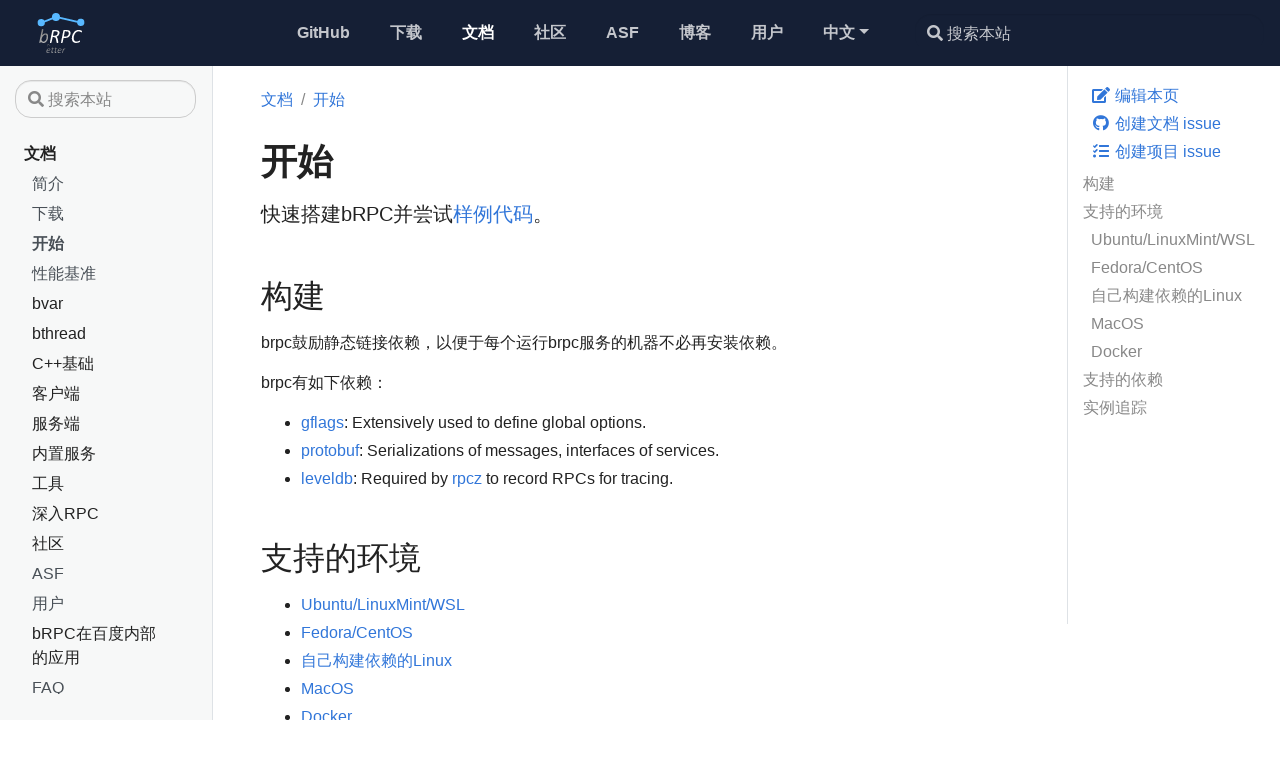

--- FILE ---
content_type: text/html
request_url: https://brpc.incubator.apache.org/zh/docs/getting_started/
body_size: 13560
content:
<!doctype html><html lang=zh class=no-js><head><meta charset=utf-8><meta name=viewport content="width=device-width,initial-scale=1,shrink-to-fit=no"><meta name=generator content="Hugo 0.110.0"><meta name=ROBOTS content="INDEX, FOLLOW"><link rel="shortcut icon" href=/favicons/favicon.ico><link rel=apple-touch-icon href=/favicons/apple-touch-icon-180x180.png sizes=180x180><link rel=icon type=image/png href=/favicons/favicon-16x16.png sizes=16x16><link rel=icon type=image/png href=/favicons/favicon-32x32.png sizes=32x32><link rel=icon type=image/png href=/favicons/android-36x36.png sizes=36x36><link rel=icon type=image/png href=/favicons/android-48x48.png sizes=48x48><link rel=icon type=image/png href=/favicons/android-72x72.png sizes=72x72><link rel=icon type=image/png href=/favicons/android-96x96.png sizes=96x96><link rel=icon type=image/png href=/favicons/android-144x144.png sizes=144x144><link rel=icon type=image/png href=/favicons/android-192x192.png sizes=192x192><title>开始 | bRPC</title><meta property="og:title" content="开始"><meta property="og:description" content="快速搭建bRPC并尝试[样例代码](https://github.com/apache/brpc/tree/master/example)。
"><meta property="og:type" content="article"><meta property="og:url" content="https://brpc.apache.org/zh/docs/getting_started/"><meta property="article:section" content="docs"><meta property="article:published_time" content="2021-08-12T00:00:00+00:00"><meta property="article:modified_time" content="2023-12-20T11:54:57+08:00"><meta property="og:site_name" content="bRPC"><meta itemprop=name content="开始"><meta itemprop=description content="快速搭建bRPC并尝试[样例代码](https://github.com/apache/brpc/tree/master/example)。
"><meta itemprop=datePublished content="2021-08-12T00:00:00+00:00"><meta itemprop=dateModified content="2023-12-20T11:54:57+08:00"><meta itemprop=wordCount content="500"><meta itemprop=keywords content><meta name=twitter:card content="summary"><meta name=twitter:title content="开始"><meta name=twitter:description content="快速搭建bRPC并尝试[样例代码](https://github.com/apache/brpc/tree/master/example)。
"><link rel=preload href=/scss/main.min.95c551203b5314bb676c6e9f33aafdf7f11abb85b51efe0d28a12274e41d51c2.css as=style><link href=/scss/main.min.95c551203b5314bb676c6e9f33aafdf7f11abb85b51efe0d28a12274e41d51c2.css rel=stylesheet integrity><script src=/js/jquery-3.3.1.min.js></script><title>开始 | bRPC</title></head><body class=td-page><header><nav class="js-navbar-scroll navbar navbar-expand navbar-dark flex-column flex-md-row td-navbar"><a class=navbar-brand href=/zh/><span class=navbar-logo><svg width="303" height="259" viewBox="0 0 303 259" xmlns="http://www.w3.org/2000/svg" xmlns:xlink="http://www.w3.org/1999/xlink"><title>brpc_logo.svg</title><defs><linearGradient x1="50%" y1="0" x2="50%" y2="100%" id="linearGradient-1"><stop stop-color="#b5b5b5" offset="0"/><stop stop-color="#7e7e7e" offset="100%"/></linearGradient><linearGradient x1="50%" y1="0" x2="50%" y2="100%" id="linearGradient-2"><stop stop-color="#b5b5b5" offset="0"/><stop stop-color="#7e7e7e" offset="100%"/></linearGradient><linearGradient x1="50%" y1="0" x2="50%" y2="100%" id="linearGradient-3"><stop stop-color="#b5b5b5" offset="0"/><stop stop-color="#7e7e7e" offset="100%"/></linearGradient><linearGradient x1="50%" y1="0" x2="50%" y2="100%" id="linearGradient-4"><stop stop-color="#b5b5b5" offset="0"/><stop stop-color="#7e7e7e" offset="100%"/></linearGradient></defs><g id="页面-1" stroke="none" stroke-width="1" fill="none" fill-rule="evenodd"><circle id="椭圆形" fill="#58b8ff" cx="23.5" cy="62.5" r="23.5"/><circle id="椭圆形" fill="#58b8ff" cx="279.5" cy="60.5" r="23.5"/><circle id="椭圆形" fill="#58b8ff" cx="119" cy="26" r="26"/><rect id="矩形" fill="#58b8ff" transform="translate(78.021813, 41.967662) rotate(-22.000000) translate(-78.021813, -41.967662)" x="30.0218125" y="35.9676616" width="96" height="12"/><rect id="矩形" fill="#58b8ff" transform="translate(201.451088, 44.299021) rotate(13.000000) translate(-201.451088, -44.299021)" x="138.951088" y="38.2990214" width="125" height="12"/><g id="brpc-logo" transform="translate(11.000000, 104.000000)" fill-rule="nonzero"><g id="编组" transform="translate(138.000000, 77.419111) scale(-1, 1) rotate(-180.000000) translate(-138.000000, -77.419111) translate(0.000000, 0.000000)"><path d="M18.8 154.3C17.8 154.1 17 153.8 17 153.6 17 153.5 13.2 134.3 8.5 111 3.8 87.7-205355861e-22 68-205355861e-22 67.4-205355861e-22 65.9 2.6 65.3 5.7 65.8 7.3 66.1 8.1 67.2 8.6 69.6 9.3 73.5 10 73.8 11.7 71.1 15 65.9 28.8 63.2 36.4 66.4 48.9 71.6 57.7 89.6 56.8 108.1c-.5 10-2.5 14.5-7.8 17.1C44.5 127.5 36.6 127.5 31.4 125.1 27 123.1 20.8814242 116.827994 20 115.8 19.8268414 115.598047 19.5 115 19 115.2 18.3 115.4 18.3 116.5 19 118.7 19.6 120.4 21.6 129 23.4 137.8l3.3 16L24.6 154.4C22.3 155 21.4 155 18.8 154.3zm24.6146505-36.885789c1.7578246-1.326292 2.0864078-1.825452 2.4530432-2.642066S46.8138702 112.705545 47.1008328 111.513935C48.333925 109.104457 47.0101697 95.2413285 45.0724535 89.7736686 41.197021 79.2090375 34.9434822 73 28.2495534 73c-4.5800565.0-7.4866309 1.5754274-11.5382193 6.1163653-1.6734822 1.8534441-1.598743 2.8514069-2.0391331 4.4738936C14.2318109 85.2127457 15.3810952 94.5991493 17.4068894 98.6767262 18.5085881 100.995054 18.5085881 100.995054 20.3179492 104.427606 20.9381193 105.604136 23.3268821 108.69306 24.5063492 109.790864c1.2349847 1.149478 2.6574201 2.834639 3.7432042 3.921533 1.1506404 1.15181600000001 4.2465085 3.084017 5.3028342 3.701814 1.4321645.837608000000003 2.774919 1.362015 4.0282636 1.573221C40.1349135 119.080104 41.2462694 118.670624 43.4146505 117.414211z" id="形状" fill="url(#linearGradient-1)"/><path d="M248.7 148.9C241 147.8 232.2 143 226.1 136.5c-14.2-15-20-43.1-12.1-58.6C216.6 72.9 223.2 67.5 228.5 66 235.2 64.1 249.3 65.1 255.7 67.9 258.6 69.2 261.4 70.8 262.1 71.6 263.7 73.5 265 79.9 263.9 80.6 263.4 80.9 260 79.6 256.3 77.8 243 71.3 230.4 73.3 225.1 82.9 218.5 94.9 223.7 119.3 235.5 131.5 245.8 142 257.4 142.9 271.3 134.2 273.7 132.7 274.2 132.7 275 134 275.5 134.8 276 137.2 276 139.2 276 142.2 275.5 143.2 272.8 144.8 266.2 148.7 257.7 150.2 248.7 148.9z" id="路径" fill="#fff"/><path d="M87.4 148.1C86.2 147.6 84.9 146.7 84.6 146.1 83.6 144.5 68.1 66.6 68.7 65.8c.599999999999994-1 7.5-1 9 0C78.4 66.3 80.6 74.4 82.5 83.9s3.7 17.6 4 18.2C87.5 103.6 96.3 103.1 99.9 101.2 105.7 98.3 107.2 95.2 110 79.7l2.5-14.2L117.3 65.2C123.5 64.8 123.7 65.7 121.6 78.4c-2.5 14.4-4.5 21.2-7.3 24.2C113 104 112 105.3 112.2 105.5 112.4 105.6 114.3 106.7 116.5 107.8 124.5 111.9 129.8 119.6 130.7 128.5 131.7 138 127.9 143.9 119 146.9 114.5 148.4 90.2 149.3 87.4 148.1zm24.9-9.5C117.8 136.3 119.3 133.8 118.8 127.7 117.9 117 111.3 112.1 96.6 111.2L87.7 110.7 88.3 113.1C88.6 114.4 89.8 120.5 91 126.5 92.1 132.6 93.3 138.1 93.5 138.8 94.1 140.5 108.1 140.4 112.3 138.6z" id="形状" fill="#fff"/><path d="M159.5 148.4C158.4 148.1 157.2 147.5 156.7 147.1c-1-1-16.8-80.2-16.1-81.2C141.2 64.8 148 64.7 149.7 65.8 150.3 66.2 152.2 73.3 153.8 81.5L156.7 96.5 167.8 97.1c17.1 1 25.5 5.7 31.2 17.2C206.2 129.1 202.4 143.6 190.5 146.9 186.1 148.1 162.6 149.2 159.5 148.4zm27.2-11C195 131.2 191.3 114.2 180.5 108.6 177.6 107.1 174.2 106.4 167.8 106.2 162.9 106 159 106.2 159 106.7 159 107.1 160.4 114.9 162.1 123.9L165.3 140.2 174.6 139.8C182.1 139.5 184.5 139 186.7 137.4z" id="形状" fill="#fff"/><path d="M52.3 50.7C49 41.2 49.5 37.5 52.9 46.5c1.2 3.1 1.9876864 5.9098389 2.1 6.3S55.4 54.1 55.9 54.9C56.6 56 58.2 55.2 63.5 50.9 67.2 47.9 70.4 45.6 70.6 45.8 71.7 46.5 70.9 47.4 64.1 53.2 60 56.6 58.2983882 57.6981689 57.4 58.2 56.5016118 58.7018311 56.5016118 58.7018311 55.8 58.2 55 57.49737 54 55.4 52.3 50.7z" id="形状" fill="#7e7e7e"/><path d="M84 34.1C84 30.6 82.8 29 80.4 29 78.9 29 78 28.4 78 27.5 78 26.7 78.9 26 80 26 82.4 26 82.4 25.5 80.5 17 79.7 13.4 79.1 8.4 79 5.8 79 1.6 79.3 1 81.4.4 85.1-.5 89.5.3 89.8 2 90 3.1 89.2 3.5 86.8 3.5 83.9 3.5 83.5 3.8 83.3 6.5 83.1 8.2 83.8 13.1 84.8 17.5c1.7 7.9 1.7 8 5.2 8.6L93.5 26.7C94.2848943 26.7875501 94.751561 26.9875501 94.9 27.3 95 28.6 94.2 29 91.1 29h-4L87.7 32.5C88.2 35.6 88 36 86.1 36 84.7 36 84 35.4 84 34.1z" id="形状" fill="url(#linearGradient-2)"/><path d="M105 34.1C105 30.6 103.8 29 101.4 29 99.9 29 99 28.4 99 27.5 99 26.7 99.9 26 101 26 103.4 26 103.4 25.5 101.5 17 100.7 13.4 100.1 8.4 1e2 5.8 1e2 1.6 100.3 1 102.4.4 106.1-.5 110.5.3 110.8 2 111 3.1 110.2 3.5 107.8 3.5 104.9 3.5 104.5 3.8 104.3 6.5 104.1 8.2 104.8 13.1 105.8 17.5c1.7 7.9 1.7 8 5.2 8.6L114.5 26.7C115.433333 26.8462934 115.9 27.0462934 115.9 27.3 116 28.6 115.2 29 112.1 29h-4L108.7 32.5C109.2 35.6 109 36 107.1 36 105.7 36 105 35.4 105 34.1z" id="形状" fill="url(#linearGradient-2)"/><path d="M54.3 26.9c-4.5-2.9-7.7-10-7.8-17.2C46.5 1.9 48.6.0 57.2.0 63.6.0 67 1.2 67 3.6 67 4.7 66.6 4.8 65.1 4c-2.7-1.4-10.4-1.3-12.4.3C51.8 4.9 51 6.6 50.9 8 50.4 13.5 50.6 13.7 57.8 14.2 66 14.9 69.5 16.4 71 20 72.3 23.2 71.2 26.3 68 28s-10.2 1.1-13.7-1.1zM67 22.7C67 19 63.6 17 57.3 17 54.4 17 52 17.3 52 17.8c0 1.1 3.1 5.4 5 7C57.9 25.5 60.2 25.9 62.8 25.7 65.1 25.4 67 26.1 67 22.7z" id="形状" fill="url(#linearGradient-3)"/><path d="M126.3 26.9c-4.5-2.9-7.7-10-7.8-17.2C118.5 1.9 120.6.0 129.2.0 135.6.0 139 1.2 139 3.6 139 4.7 138.6 4.8 137.1 4 134.4 2.6 126.7 2.7 124.7 4.3 123.8 4.9 123 6.6 122.9 8 122.4 13.5 122.6 13.7 129.8 14.2 138 14.9 141.5 16.4 143 20 144.3 23.2 143.2 26.3 140 28s-10.2 1.1-13.7-1.1zM139 22.7C139 19 135.6 17 129.3 17 126.4 17 124 17.3 124 17.8 124 18.9 127.1 23.2 129 24.8 129.9 25.5 132.2 25.9 134.8 25.7 137.1 25.4 139 26.1 139 22.7z" id="形状" fill="url(#linearGradient-3)"/><path d="M153.7 26.8C151.7 18.4 149.2978 2.90464869 149.2978 2.1 149.2978 1.77371339 148.894918.241544332 150.3.1 151.705082-.0415443324 153 .4 153 2.1 153 3.2 153.7 7.2 154.6 11 156.5 19.3 161 25.2 165.5 25.4 167.5 25.5 168.6 26.1 168.8 27.3 169.1 28.6 168.4 29 165.8 29 163.2 29 161.6 28.2 159.4 25.8L156.5 22.5C155.5 19.6333333 155.133333 18.4333333 155.4 18.9 155.9 19.7 156.5 22.2 156.7 24.6 156.9 27.9 156.7 29 155.6 29 154.8 29 154 28 153.7 26.8z" id="形状" fill="url(#linearGradient-4)"/></g></g></g></svg></span></a><div class="td-navbar-nav-scroll ml-md-auto" id=main_navbar><ul class="navbar-nav mt-2 mt-lg-0"><li class="nav-item mr-4 mb-2 mb-lg-0"><a class=nav-link href=https://github.com/apache/brpc/ target=_blank><span>GitHub</span></a></li><li class="nav-item mr-4 mb-2 mb-lg-0"><a class=nav-link href=/zh/docs/downloadbrpc/><span>下载</span></a></li><li class="nav-item mr-4 mb-2 mb-lg-0"><a class="nav-link active" href=/zh/docs/><span class=active>文档</span></a></li><li class="nav-item mr-4 mb-2 mb-lg-0"><a class=nav-link href=/zh/docs/community/community/><span>社区</span></a></li><li class="nav-item mr-4 mb-2 mb-lg-0"><a class=nav-link href=/zh/docs/asf/><span>ASF</span></a></li><li class="nav-item mr-4 mb-2 mb-lg-0"><a class=nav-link href=/zh/docs/blogs/><span>博客</span></a></li><li class="nav-item mr-4 mb-2 mb-lg-0"><a class=nav-link href=/zh/docs/users/><span>用户</span></a></li><li class="nav-item dropdown d-none d-lg-block"><a class="nav-link dropdown-toggle" href=# id=navbarDropdown role=button data-toggle=dropdown aria-haspopup=true aria-expanded=false>中文</a><div class=dropdown-menu aria-labelledby=navbarDropdownMenuLink><a class=dropdown-item href=/docs/getting_started/>English</a></div></li></ul></div><div class="navbar-nav d-none d-lg-block"><input type=search class="form-control td-search-input" placeholder="&#xf002 搜索本站" aria-label=搜索本站 autocomplete=off></div></nav></header><div class="container-fluid td-outer"><div class=td-main><div class="row flex-xl-nowrap"><div class="col-12 col-md-3 col-xl-2 td-sidebar d-print-none"><div id=td-sidebar-menu class=td-sidebar__inner><form class="td-sidebar__search d-flex align-items-center"><input type=search class="form-control td-search-input" placeholder="&#xf002 搜索本站" aria-label=搜索本站 autocomplete=off>
<button class="btn btn-link td-sidebar__toggle d-md-none p-0 ml-3 fas fa-bars" type=button data-toggle=collapse data-target=#td-section-nav aria-controls=td-docs-nav aria-expanded=false aria-label="Toggle section navigation"></button></form><nav class="collapse td-sidebar-nav pt-2 pl-4" id=td-section-nav><div class="nav-item dropdown d-block d-lg-none"><a class="nav-link dropdown-toggle" href=# id=navbarDropdown role=button data-toggle=dropdown aria-haspopup=true aria-expanded=false>中文</a><div class=dropdown-menu aria-labelledby=navbarDropdownMenuLink><a class=dropdown-item href=/docs/getting_started/>English</a></div></div><ul class="td-sidebar-nav__section pr-md-3"><li class=td-sidebar-nav__section-title><a href=/zh/docs/ class="align-left pl-0 pr-2 active td-sidebar-link td-sidebar-link__section">文档</a></li><ul><li class="collapse show" id=zhdocs><a class="td-sidebar-link td-sidebar-link__page" id=m-zhdocsoverview href=/zh/docs/overview/>简介</a>
<a class="td-sidebar-link td-sidebar-link__page" id=m-zhdocsdownloadbrpc href=/zh/docs/downloadbrpc/>下载</a>
<a class="td-sidebar-link td-sidebar-link__page active" id=m-zhdocsgetting_started href=/zh/docs/getting_started/>开始</a>
<a class="td-sidebar-link td-sidebar-link__page" id=m-zhdocsbenchmark href=/zh/docs/benchmark/>性能基准</a><ul class="td-sidebar-nav__section pr-md-3"><li class=td-sidebar-nav__section-title><a href=/zh/docs/bvar/ class="align-left pl-0 pr-2 collapsed td-sidebar-link td-sidebar-link__section">bvar</a></li><ul><li class=collapse id=zhdocsbvar><ul class="td-sidebar-nav__section pr-md-3"><li class=td-sidebar-nav__section-title><a href=/zh/docs/bvar/bvar/ class="align-left pl-0 pr-2 collapsed td-sidebar-link td-sidebar-link__section">bvar</a></li><ul><li class=collapse id=zhdocsbvarbvar></li></ul></ul><ul class="td-sidebar-nav__section pr-md-3"><li class=td-sidebar-nav__section-title><a href=/zh/docs/bvar/bvar-c++/ class="align-left pl-0 pr-2 collapsed td-sidebar-link td-sidebar-link__section">bvar c++</a></li><ul><li class=collapse id=zhdocsbvarbvar-c></li></ul></ul><ul class="td-sidebar-nav__section pr-md-3"><li class=td-sidebar-nav__section-title><a href=/zh/docs/bvar/mbvar-c++/ class="align-left pl-0 pr-2 collapsed td-sidebar-link td-sidebar-link__section">mbvar c++</a></li><ul><li class=collapse id=zhdocsbvarmbvar-c></li></ul></ul></li></ul></ul><ul class="td-sidebar-nav__section pr-md-3"><li class=td-sidebar-nav__section-title><a href=/zh/docs/bthread/ class="align-left pl-0 pr-2 collapsed td-sidebar-link td-sidebar-link__section">bthread</a></li><ul><li class=collapse id=zhdocsbthread><ul class="td-sidebar-nav__section pr-md-3"><li class=td-sidebar-nav__section-title><a href=/zh/docs/bthread/bthread/ class="align-left pl-0 pr-2 collapsed td-sidebar-link td-sidebar-link__section">bthread</a></li><ul><li class=collapse id=zhdocsbthreadbthread></li></ul></ul><ul class="td-sidebar-nav__section pr-md-3"><li class=td-sidebar-nav__section-title><a href=/zh/docs/bthread/bthread-or-not/ class="align-left pl-0 pr-2 collapsed td-sidebar-link td-sidebar-link__section">bthread or not</a></li><ul><li class=collapse id=zhdocsbthreadbthread-or-not></li></ul></ul><ul class="td-sidebar-nav__section pr-md-3"><li class=td-sidebar-nav__section-title><a href=/zh/docs/bthread/execution-queue/ class="align-left pl-0 pr-2 collapsed td-sidebar-link td-sidebar-link__section">Execution Queue</a></li><ul><li class=collapse id=zhdocsbthreadexecution-queue></li></ul></ul><ul class="td-sidebar-nav__section pr-md-3"><li class=td-sidebar-nav__section-title><a href=/zh/docs/bthread/thread-local/ class="align-left pl-0 pr-2 collapsed td-sidebar-link td-sidebar-link__section">thread-local</a></li><ul><li class=collapse id=zhdocsbthreadthread-local></li></ul></ul></li></ul></ul><ul class="td-sidebar-nav__section pr-md-3"><li class=td-sidebar-nav__section-title><a href=/zh/docs/c++-base/ class="align-left pl-0 pr-2 collapsed td-sidebar-link td-sidebar-link__section">C++基础</a></li><ul><li class=collapse id=zhdocsc-base><ul class="td-sidebar-nav__section pr-md-3"><li class=td-sidebar-nav__section-title><a href=/zh/docs/c++-base/iobuf/ class="align-left pl-0 pr-2 collapsed td-sidebar-link td-sidebar-link__section">IOBuf</a></li><ul><li class=collapse id=zhdocsc-baseiobuf></li></ul></ul><ul class="td-sidebar-nav__section pr-md-3"><li class=td-sidebar-nav__section-title><a href=/zh/docs/c++-base/streaming-log/ class="align-left pl-0 pr-2 collapsed td-sidebar-link td-sidebar-link__section">Streaming Log</a></li><ul><li class=collapse id=zhdocsc-basestreaming-log></li></ul></ul><ul class="td-sidebar-nav__section pr-md-3"><li class=td-sidebar-nav__section-title><a href=/zh/docs/c++-base/flatmap/ class="align-left pl-0 pr-2 collapsed td-sidebar-link td-sidebar-link__section">FlatMap</a></li><ul><li class=collapse id=zhdocsc-baseflatmap></li></ul></ul><ul class="td-sidebar-nav__section pr-md-3"><li class=td-sidebar-nav__section-title><a href=/zh/docs/c++-base/brpc-training-materials/ class="align-left pl-0 pr-2 collapsed td-sidebar-link td-sidebar-link__section">bRPC培训材料</a></li><ul><li class=collapse id=zhdocsc-basebrpc-training-materials></li></ul></ul></li></ul></ul><ul class="td-sidebar-nav__section pr-md-3"><li class=td-sidebar-nav__section-title><a href=/zh/docs/client/ class="align-left pl-0 pr-2 collapsed td-sidebar-link td-sidebar-link__section">客户端</a></li><ul><li class=collapse id=zhdocsclient><ul class="td-sidebar-nav__section pr-md-3"><li class=td-sidebar-nav__section-title><a href=/zh/docs/client/basics/ class="align-left pl-0 pr-2 collapsed td-sidebar-link td-sidebar-link__section">基础功能</a></li><ul><li class=collapse id=zhdocsclientbasics></li></ul></ul><ul class="td-sidebar-nav__section pr-md-3"><li class=td-sidebar-nav__section-title><a href=/zh/docs/client/error-code/ class="align-left pl-0 pr-2 collapsed td-sidebar-link td-sidebar-link__section">错误码</a></li><ul><li class=collapse id=zhdocsclienterror-code></li></ul></ul><ul class="td-sidebar-nav__section pr-md-3"><li class=td-sidebar-nav__section-title><a href=/zh/docs/client/combo-channels/ class="align-left pl-0 pr-2 collapsed td-sidebar-link td-sidebar-link__section">组合channels</a></li><ul><li class=collapse id=zhdocsclientcombo-channels></li></ul></ul><ul class="td-sidebar-nav__section pr-md-3"><li class=td-sidebar-nav__section-title><a href=/zh/docs/client/access-httph2/ class="align-left pl-0 pr-2 collapsed td-sidebar-link td-sidebar-link__section">访问http:h2</a></li><ul><li class=collapse id=zhdocsclientaccess-httph2></li></ul></ul><ul class="td-sidebar-nav__section pr-md-3"><li class=td-sidebar-nav__section-title><a href=/zh/docs/client/access-grpc/ class="align-left pl-0 pr-2 collapsed td-sidebar-link td-sidebar-link__section">访问gRPC</a></li><ul><li class=collapse id=zhdocsclientaccess-grpc></li></ul></ul><ul class="td-sidebar-nav__section pr-md-3"><li class=td-sidebar-nav__section-title><a href=/zh/docs/client/access-thrift/ class="align-left pl-0 pr-2 collapsed td-sidebar-link td-sidebar-link__section">访问thrift</a></li><ul><li class=collapse id=zhdocsclientaccess-thrift></li></ul></ul><ul class="td-sidebar-nav__section pr-md-3"><li class=td-sidebar-nav__section-title><a href=/zh/docs/client/access-ub/ class="align-left pl-0 pr-2 collapsed td-sidebar-link td-sidebar-link__section">访问UB</a></li><ul><li class=collapse id=zhdocsclientaccess-ub></li></ul></ul><ul class="td-sidebar-nav__section pr-md-3"><li class=td-sidebar-nav__section-title><a href=/zh/docs/client/access-redis/ class="align-left pl-0 pr-2 collapsed td-sidebar-link td-sidebar-link__section">访问redis</a></li><ul><li class=collapse id=zhdocsclientaccess-redis></li></ul></ul><ul class="td-sidebar-nav__section pr-md-3"><li class=td-sidebar-nav__section-title><a href=/zh/docs/client/access-memcached/ class="align-left pl-0 pr-2 collapsed td-sidebar-link td-sidebar-link__section">访问memcached</a></li><ul><li class=collapse id=zhdocsclientaccess-memcached></li></ul></ul><ul class="td-sidebar-nav__section pr-md-3"><li class=td-sidebar-nav__section-title><a href=/zh/docs/client/streaming-rpc/ class="align-left pl-0 pr-2 collapsed td-sidebar-link td-sidebar-link__section">流式RPC</a></li><ul><li class=collapse id=zhdocsclientstreaming-rpc></li></ul></ul><ul class="td-sidebar-nav__section pr-md-3"><li class=td-sidebar-nav__section-title><a href=/zh/docs/client/backup-request/ class="align-left pl-0 pr-2 collapsed td-sidebar-link td-sidebar-link__section">Backup request</a></li><ul><li class=collapse id=zhdocsclientbackup-request></li></ul></ul><ul class="td-sidebar-nav__section pr-md-3"><li class=td-sidebar-nav__section-title><a href=/zh/docs/client/dummy-server/ class="align-left pl-0 pr-2 collapsed td-sidebar-link td-sidebar-link__section">Dummy server</a></li><ul><li class=collapse id=zhdocsclientdummy-server></li></ul></ul></li></ul></ul><ul class="td-sidebar-nav__section pr-md-3"><li class=td-sidebar-nav__section-title><a href=/zh/docs/server/ class="align-left pl-0 pr-2 collapsed td-sidebar-link td-sidebar-link__section">服务端</a></li><ul><li class=collapse id=zhdocsserver><ul class="td-sidebar-nav__section pr-md-3"><li class=td-sidebar-nav__section-title><a href=/zh/docs/server/basics/ class="align-left pl-0 pr-2 collapsed td-sidebar-link td-sidebar-link__section">基础功能</a></li><ul><li class=collapse id=zhdocsserverbasics></li></ul></ul><ul class="td-sidebar-nav__section pr-md-3"><li class=td-sidebar-nav__section-title><a href=/zh/docs/server/serve-httph2/ class="align-left pl-0 pr-2 collapsed td-sidebar-link td-sidebar-link__section">搭建http:h2服务</a></li><ul><li class=collapse id=zhdocsserverserve-httph2></li></ul></ul><ul class="td-sidebar-nav__section pr-md-3"><li class=td-sidebar-nav__section-title><a href=/zh/docs/server/serve-grpc/ class="align-left pl-0 pr-2 collapsed td-sidebar-link td-sidebar-link__section">搭建gRPC服务</a></li><ul><li class=collapse id=zhdocsserverserve-grpc></li></ul></ul><ul class="td-sidebar-nav__section pr-md-3"><li class=td-sidebar-nav__section-title><a href=/zh/docs/server/serve-thrift/ class="align-left pl-0 pr-2 collapsed td-sidebar-link td-sidebar-link__section">搭建thrift服务</a></li><ul><li class=collapse id=zhdocsserverserve-thrift></li></ul></ul><ul class="td-sidebar-nav__section pr-md-3"><li class=td-sidebar-nav__section-title><a href=/zh/docs/server/serve-nshead/ class="align-left pl-0 pr-2 collapsed td-sidebar-link td-sidebar-link__section">搭建Nshead服务</a></li><ul><li class=collapse id=zhdocsserverserve-nshead></li></ul></ul><ul class="td-sidebar-nav__section pr-md-3"><li class=td-sidebar-nav__section-title><a href=/zh/docs/server/server-push/ class="align-left pl-0 pr-2 collapsed td-sidebar-link td-sidebar-link__section">推送</a></li><ul><li class=collapse id=zhdocsserverserver-push></li></ul></ul><ul class="td-sidebar-nav__section pr-md-3"><li class=td-sidebar-nav__section-title><a href=/zh/docs/server/debug-server-issues/ class="align-left pl-0 pr-2 collapsed td-sidebar-link td-sidebar-link__section">高效率排查server卡顿</a></li><ul><li class=collapse id=zhdocsserverdebug-server-issues></li></ul></ul><ul class="td-sidebar-nav__section pr-md-3"><li class=td-sidebar-nav__section-title><a href=/zh/docs/server/avalanche/ class="align-left pl-0 pr-2 collapsed td-sidebar-link td-sidebar-link__section">雪崩</a></li><ul><li class=collapse id=zhdocsserveravalanche></li></ul></ul><ul class="td-sidebar-nav__section pr-md-3"><li class=td-sidebar-nav__section-title><a href=/zh/docs/server/auto-concurrencylimiter/ class="align-left pl-0 pr-2 collapsed td-sidebar-link td-sidebar-link__section">自适应限流</a></li><ul><li class=collapse id=zhdocsserverauto-concurrencylimiter></li></ul></ul><ul class="td-sidebar-nav__section pr-md-3"><li class=td-sidebar-nav__section-title><a href=/zh/docs/server/media-server/ class="align-left pl-0 pr-2 collapsed td-sidebar-link td-sidebar-link__section">流媒体服务</a></li><ul><li class=collapse id=zhdocsservermedia-server></li></ul></ul><ul class="td-sidebar-nav__section pr-md-3"><li class=td-sidebar-nav__section-title><a href=/zh/docs/server/json2pb/ class="align-left pl-0 pr-2 collapsed td-sidebar-link td-sidebar-link__section">json2pb</a></li><ul><li class=collapse id=zhdocsserverjson2pb></li></ul></ul></li></ul></ul><ul class="td-sidebar-nav__section pr-md-3"><li class=td-sidebar-nav__section-title><a href=/zh/docs/builtin-services/ class="align-left pl-0 pr-2 collapsed td-sidebar-link td-sidebar-link__section">内置服务</a></li><ul><li class=collapse id=zhdocsbuiltin-services><ul class="td-sidebar-nav__section pr-md-3"><li class=td-sidebar-nav__section-title><a href=/zh/docs/builtin-services/buildin_services/ class="align-left pl-0 pr-2 collapsed td-sidebar-link td-sidebar-link__section">builtin services</a></li><ul><li class=collapse id=zhdocsbuiltin-servicesbuildin_services></li></ul></ul><ul class="td-sidebar-nav__section pr-md-3"><li class=td-sidebar-nav__section-title><a href=/zh/docs/builtin-services/status/ class="align-left pl-0 pr-2 collapsed td-sidebar-link td-sidebar-link__section">status</a></li><ul><li class=collapse id=zhdocsbuiltin-servicesstatus></li></ul></ul><ul class="td-sidebar-nav__section pr-md-3"><li class=td-sidebar-nav__section-title><a href=/zh/docs/builtin-services/vars/ class="align-left pl-0 pr-2 collapsed td-sidebar-link td-sidebar-link__section">vars</a></li><ul><li class=collapse id=zhdocsbuiltin-servicesvars></li></ul></ul><ul class="td-sidebar-nav__section pr-md-3"><li class=td-sidebar-nav__section-title><a href=/zh/docs/builtin-services/connections/ class="align-left pl-0 pr-2 collapsed td-sidebar-link td-sidebar-link__section">connections</a></li><ul><li class=collapse id=zhdocsbuiltin-servicesconnections></li></ul></ul><ul class="td-sidebar-nav__section pr-md-3"><li class=td-sidebar-nav__section-title><a href=/zh/docs/builtin-services/flags/ class="align-left pl-0 pr-2 collapsed td-sidebar-link td-sidebar-link__section">flags</a></li><ul><li class=collapse id=zhdocsbuiltin-servicesflags></li></ul></ul><ul class="td-sidebar-nav__section pr-md-3"><li class=td-sidebar-nav__section-title><a href=/zh/docs/builtin-services/rpcz/ class="align-left pl-0 pr-2 collapsed td-sidebar-link td-sidebar-link__section">rpcz</a></li><ul><li class=collapse id=zhdocsbuiltin-servicesrpcz></li></ul></ul><ul class="td-sidebar-nav__section pr-md-3"><li class=td-sidebar-nav__section-title><a href=/zh/docs/builtin-services/cpu_profiler/ class="align-left pl-0 pr-2 collapsed td-sidebar-link td-sidebar-link__section">cpu profiler</a></li><ul><li class=collapse id=zhdocsbuiltin-servicescpu_profiler></li></ul></ul><ul class="td-sidebar-nav__section pr-md-3"><li class=td-sidebar-nav__section-title><a href=/zh/docs/builtin-services/heap_profiler/ class="align-left pl-0 pr-2 collapsed td-sidebar-link td-sidebar-link__section">heap profiler</a></li><ul><li class=collapse id=zhdocsbuiltin-servicesheap_profiler></li></ul></ul><ul class="td-sidebar-nav__section pr-md-3"><li class=td-sidebar-nav__section-title><a href=/zh/docs/builtin-services/contention_profiler/ class="align-left pl-0 pr-2 collapsed td-sidebar-link td-sidebar-link__section">contention profiler</a></li><ul><li class=collapse id=zhdocsbuiltin-servicescontention_profiler></li></ul></ul></li></ul></ul><ul class="td-sidebar-nav__section pr-md-3"><li class=td-sidebar-nav__section-title><a href=/zh/docs/tools/ class="align-left pl-0 pr-2 collapsed td-sidebar-link td-sidebar-link__section">工具</a></li><ul><li class=collapse id=zhdocstools><ul class="td-sidebar-nav__section pr-md-3"><li class=td-sidebar-nav__section-title><a href=/zh/docs/tools/rpc_press/ class="align-left pl-0 pr-2 collapsed td-sidebar-link td-sidebar-link__section">rpc_press</a></li><ul><li class=collapse id=zhdocstoolsrpc_press></li></ul></ul><ul class="td-sidebar-nav__section pr-md-3"><li class=td-sidebar-nav__section-title><a href=/zh/docs/tools/rpc_replay/ class="align-left pl-0 pr-2 collapsed td-sidebar-link td-sidebar-link__section">rpc_replay</a></li><ul><li class=collapse id=zhdocstoolsrpc_replay></li></ul></ul><ul class="td-sidebar-nav__section pr-md-3"><li class=td-sidebar-nav__section-title><a href=/zh/docs/tools/rpc_view/ class="align-left pl-0 pr-2 collapsed td-sidebar-link td-sidebar-link__section">rpc_view</a></li><ul><li class=collapse id=zhdocstoolsrpc_view></li></ul></ul><ul class="td-sidebar-nav__section pr-md-3"><li class=td-sidebar-nav__section-title><a href=/zh/docs/tools/benchmark_http/ class="align-left pl-0 pr-2 collapsed td-sidebar-link td-sidebar-link__section">benchmark_http</a></li><ul><li class=collapse id=zhdocstoolsbenchmark_http></li></ul></ul><ul class="td-sidebar-nav__section pr-md-3"><li class=td-sidebar-nav__section-title><a href=/zh/docs/tools/parallel_http/ class="align-left pl-0 pr-2 collapsed td-sidebar-link td-sidebar-link__section">parallel_http</a></li><ul><li class=collapse id=zhdocstoolsparallel_http></li></ul></ul></li></ul></ul><ul class="td-sidebar-nav__section pr-md-3"><li class=td-sidebar-nav__section-title><a href=/zh/docs/rpc-in-depth/ class="align-left pl-0 pr-2 collapsed td-sidebar-link td-sidebar-link__section">深入RPC</a></li><ul><li class=collapse id=zhdocsrpc-in-depth><ul class="td-sidebar-nav__section pr-md-3"><li class=td-sidebar-nav__section-title><a href=/zh/docs/rpc-in-depth/new-protocol/ class="align-left pl-0 pr-2 collapsed td-sidebar-link td-sidebar-link__section">支持新协议</a></li><ul><li class=collapse id=zhdocsrpc-in-depthnew-protocol></li></ul></ul><ul class="td-sidebar-nav__section pr-md-3"><li class=td-sidebar-nav__section-title><a href=/zh/docs/rpc-in-depth/atomic-instructions/ class="align-left pl-0 pr-2 collapsed td-sidebar-link td-sidebar-link__section">原子指令</a></li><ul><li class=collapse id=zhdocsrpc-in-depthatomic-instructions></li></ul></ul><ul class="td-sidebar-nav__section pr-md-3"><li class=td-sidebar-nav__section-title><a href=/zh/docs/rpc-in-depth/io/ class="align-left pl-0 pr-2 collapsed td-sidebar-link td-sidebar-link__section">IO</a></li><ul><li class=collapse id=zhdocsrpc-in-depthio></li></ul></ul><ul class="td-sidebar-nav__section pr-md-3"><li class=td-sidebar-nav__section-title><a href=/zh/docs/rpc-in-depth/threading-overview/ class="align-left pl-0 pr-2 collapsed td-sidebar-link td-sidebar-link__section">线程模型简介</a></li><ul><li class=collapse id=zhdocsrpc-in-depththreading-overview></li></ul></ul><ul class="td-sidebar-nav__section pr-md-3"><li class=td-sidebar-nav__section-title><a href=/zh/docs/rpc-in-depth/load-balancing/ class="align-left pl-0 pr-2 collapsed td-sidebar-link td-sidebar-link__section">负载均衡</a></li><ul><li class=collapse id=zhdocsrpc-in-depthload-balancing></li></ul></ul><ul class="td-sidebar-nav__section pr-md-3"><li class=td-sidebar-nav__section-title><a href=/zh/docs/rpc-in-depth/locality-aware/ class="align-left pl-0 pr-2 collapsed td-sidebar-link td-sidebar-link__section">Locality-aware</a></li><ul><li class=collapse id=zhdocsrpc-in-depthlocality-aware></li></ul></ul><ul class="td-sidebar-nav__section pr-md-3"><li class=td-sidebar-nav__section-title><a href=/zh/docs/rpc-in-depth/consistent-hashing/ class="align-left pl-0 pr-2 collapsed td-sidebar-link td-sidebar-link__section">一致性哈希</a></li><ul><li class=collapse id=zhdocsrpc-in-depthconsistent-hashing></li></ul></ul><ul class="td-sidebar-nav__section pr-md-3"><li class=td-sidebar-nav__section-title><a href=/zh/docs/rpc-in-depth/memory-management/ class="align-left pl-0 pr-2 collapsed td-sidebar-link td-sidebar-link__section">内存管理</a></li><ul><li class=collapse id=zhdocsrpc-in-depthmemory-management></li></ul></ul><ul class="td-sidebar-nav__section pr-md-3"><li class=td-sidebar-nav__section-title><a href=/zh/docs/rpc-in-depth/timer-keeping/ class="align-left pl-0 pr-2 collapsed td-sidebar-link td-sidebar-link__section">Timer keeping</a></li><ul><li class=collapse id=zhdocsrpc-in-depthtimer-keeping></li></ul></ul><ul class="td-sidebar-nav__section pr-md-3"><li class=td-sidebar-nav__section-title><a href=/zh/docs/rpc-in-depth/bthread_id/ class="align-left pl-0 pr-2 collapsed td-sidebar-link td-sidebar-link__section">bthread_id</a></li><ul><li class=collapse id=zhdocsrpc-in-depthbthread_id></li></ul></ul></li></ul></ul><ul class="td-sidebar-nav__section pr-md-3"><li class=td-sidebar-nav__section-title><a href=/zh/docs/community/ class="align-left pl-0 pr-2 collapsed td-sidebar-link td-sidebar-link__section">社区</a></li><ul><li class=collapse id=zhdocscommunity><a class="td-sidebar-link td-sidebar-link__page" id=m-zhdocscommunitycommunity href=/zh/docs/community/community/>社区</a>
<a class="td-sidebar-link td-sidebar-link__page" id=m-zhdocscommunitymailing_list href=/zh/docs/community/mailing_list/>邮件列表</a>
<a class="td-sidebar-link td-sidebar-link__page" id=m-zhdocscommunitycontributing href=/zh/docs/community/contributing/>Contribute指南</a>
<a class="td-sidebar-link td-sidebar-link__page" id=m-zhdocscommunitycommitter href=/zh/docs/community/committer/>Committer指南</a>
<a class="td-sidebar-link td-sidebar-link__page" id=m-zhdocscommunityrelease href=/zh/docs/community/release/>Release指南</a>
<a class="td-sidebar-link td-sidebar-link__page" id=m-zhdocscommunitycommitters href=/zh/docs/community/committers/>贡献者列表</a><ul class="td-sidebar-nav__section pr-md-3"><li class=td-sidebar-nav__section-title><a href=/zh/docs/community/security/ class="align-left pl-0 pr-2 collapsed td-sidebar-link td-sidebar-link__section">安全</a></li><ul><li class=collapse id=zhdocscommunitysecurity><a class="td-sidebar-link td-sidebar-link__page" id=m-zhdocscommunitysecuritycve-2023-31039-bugfix href=/zh/docs/community/security/cve-2023-31039-bugfix/>CVE-2023-31039漏洞修复</a></li></ul></ul><a class="td-sidebar-link td-sidebar-link__page" id=m-zhdocscommunitymonthly-meeting href=/zh/docs/community/monthly-meeting/>月度会</a>
<a class="td-sidebar-link td-sidebar-link__page" id=m-zhdocscommunityon-call href=/zh/docs/community/on-call/>值班表</a></li></ul></ul><a class="td-sidebar-link td-sidebar-link__page" id=m-zhdocsasf href=/zh/docs/asf/>ASF</a>
<a class="td-sidebar-link td-sidebar-link__page" id=m-zhdocsusers href=/zh/docs/users/>用户</a><ul class="td-sidebar-nav__section pr-md-3"><li class=td-sidebar-nav__section-title><a href=/zh/docs/use-cases-inside-baidu/ class="align-left pl-0 pr-2 collapsed td-sidebar-link td-sidebar-link__section">bRPC在百度内部的应用</a></li><ul><li class=collapse id=zhdocsuse-cases-inside-baidu><ul class="td-sidebar-nav__section pr-md-3"><li class=td-sidebar-nav__section-title><a href=/zh/docs/use-cases-inside-baidu/use-case1/ class="align-left pl-0 pr-2 collapsed td-sidebar-link td-sidebar-link__section">百度地图api入口</a></li><ul><li class=collapse id=zhdocsuse-cases-inside-baiduuse-case1></li></ul></ul><ul class="td-sidebar-nav__section pr-md-3"><li class=td-sidebar-nav__section-title><a href=/zh/docs/use-cases-inside-baidu/use-case2/ class="align-left pl-0 pr-2 collapsed td-sidebar-link td-sidebar-link__section">联盟DSP</a></li><ul><li class=collapse id=zhdocsuse-cases-inside-baiduuse-case2></li></ul></ul><ul class="td-sidebar-nav__section pr-md-3"><li class=td-sidebar-nav__section-title><a href=/zh/docs/use-cases-inside-baidu/use-case3/ class="align-left pl-0 pr-2 collapsed td-sidebar-link td-sidebar-link__section">ELF学习框架</a></li><ul><li class=collapse id=zhdocsuse-cases-inside-baiduuse-case3></li></ul></ul><ul class="td-sidebar-nav__section pr-md-3"><li class=td-sidebar-nav__section-title><a href=/zh/docs/use-cases-inside-baidu/use-case4/ class="align-left pl-0 pr-2 collapsed td-sidebar-link td-sidebar-link__section">云平台代理服务</a></li><ul><li class=collapse id=zhdocsuse-cases-inside-baiduuse-case4></li></ul></ul></li></ul></ul><a class="td-sidebar-link td-sidebar-link__page" id=m-zhdocsfaq href=/zh/docs/faq/>FAQ</a><ul class="td-sidebar-nav__section pr-md-3"><li class=td-sidebar-nav__section-title><a href=/zh/docs/blogs/ class="align-left pl-0 pr-2 collapsed td-sidebar-link td-sidebar-link__section">博客</a></li><ul><li class=collapse id=zhdocsblogs><ul class="td-sidebar-nav__section pr-md-3"><li class=td-sidebar-nav__section-title><a href=/zh/docs/blogs/releases/ class="align-left pl-0 pr-2 collapsed td-sidebar-link td-sidebar-link__section">版本发布</a></li><ul><li class=collapse id=zhdocsblogsreleases><a class="td-sidebar-link td-sidebar-link__page" id=m-zhdocsblogsreleases150 href=/zh/docs/blogs/releases/1.5.0/>bRPC 1.5.0</a>
<a class="td-sidebar-link td-sidebar-link__page" id=m-zhdocsblogsreleases140 href=/zh/docs/blogs/releases/1.4.0/>bRPC 1.4.0</a>
<a class="td-sidebar-link td-sidebar-link__page" id=m-zhdocsblogsreleases130 href=/zh/docs/blogs/releases/1.3.0/>bRPC 1.3.0</a>
<a class="td-sidebar-link td-sidebar-link__page" id=m-zhdocsblogsreleases120 href=/zh/docs/blogs/releases/1.2.0/>bRPC 1.2.0</a>
<a class="td-sidebar-link td-sidebar-link__page" id=m-zhdocsblogsreleases110 href=/zh/docs/blogs/releases/1.1.0/>bRPC 1.1.0</a>
<a class="td-sidebar-link td-sidebar-link__page" id=m-zhdocsblogsreleases100 href=/zh/docs/blogs/releases/1.0.0/>bRPC 1.0.0</a></li></ul></ul><ul class="td-sidebar-nav__section pr-md-3"><li class=td-sidebar-nav__section-title><a href=/zh/docs/blogs/shares/ class="align-left pl-0 pr-2 collapsed td-sidebar-link td-sidebar-link__section">分享</a></li><ul><li class=collapse id=zhdocsblogsshares><a class="td-sidebar-link td-sidebar-link__page" id=m-zhdocsblogssharesbrpc-guide-for-beginners href=/zh/docs/blogs/shares/brpc-guide-for-beginners/>brpc初学者指南</a></li></ul></ul><ul class="td-sidebar-nav__section pr-md-3"><li class=td-sidebar-nav__section-title><a href=/zh/docs/blogs/sourcecodes/ class="align-left pl-0 pr-2 collapsed td-sidebar-link td-sidebar-link__section">源码解析</a></li><ul><li class=collapse id=zhdocsblogssourcecodes><a class="td-sidebar-link td-sidebar-link__page" id=m-zhdocsblogssourcecodesbthread href=/zh/docs/blogs/sourcecodes/bthread/>bRPC源码解析·bthread机制</a>
<a class="td-sidebar-link td-sidebar-link__page" id=m-zhdocsblogssourcecodesexecution_queue href=/zh/docs/blogs/sourcecodes/execution_queue/>bRPC源码解析·ExecutionQueue</a>
<a class="td-sidebar-link td-sidebar-link__page" id=m-zhdocsblogssourcecodesiobuf href=/zh/docs/blogs/sourcecodes/iobuf/>bRPC源码解析·IOBuf</a>
<a class="td-sidebar-link td-sidebar-link__page" id=m-zhdocsblogssourcecodesbthread_schedule href=/zh/docs/blogs/sourcecodes/bthread_schedule/>bRPC源码解析·bthread调度执行流程</a>
<a class="td-sidebar-link td-sidebar-link__page" id=m-zhdocsblogssourcecodeswork_stealing_queue href=/zh/docs/blogs/sourcecodes/work_stealing_queue/>bRPC源码解析·work_stealing_queue</a>
<a class="td-sidebar-link td-sidebar-link__page" id=m-zhdocsblogssourcecodesbutex href=/zh/docs/blogs/sourcecodes/butex/>bRPC源码解析·butex机制</a></li></ul></ul></li></ul></ul></li></ul></ul></nav></div></div><div class="d-none d-xl-block col-xl-2 td-toc d-print-none"><div class="td-page-meta ml-2 pb-1 pt-2 mb-0"><a href=https://github.com/apache/brpc-website/edit/master/content/zh/docs/getting_started/index.md target=_blank><i class="fa fa-edit fa-fw"></i> 编辑本页</a>
<a href="https://github.com/apache/brpc-website/issues/new?title=%e5%bc%80%e5%a7%8b" target=_blank><i class="fab fa-github fa-fw"></i> 创建文档 issue</a>
<a href=https://github.com/apache/brpc/issues/new target=_blank><i class="fas fa-tasks fa-fw"></i> 创建项目 issue</a></div><nav id=TableOfContents><ul><li><a href=#构建>构建</a></li><li><a href=#支持的环境>支持的环境</a><ul><li><a href=#ubuntulinuxmintwsl>Ubuntu/LinuxMint/WSL</a></li><li><a href=#fedoracentos>Fedora/CentOS</a></li><li><a href=#自己构建依赖的linux>自己构建依赖的Linux</a></li><li><a href=#macos>MacOS</a></li><li><a href=#docker>Docker</a></li></ul></li><li><a href=#支持的依赖>支持的依赖</a><ul><li></li></ul></li><li><a href=#实例追踪>实例追踪</a></li></ul></nav></div><main class="col-12 col-md-9 col-xl-8 pl-md-5" role=main><nav aria-label=breadcrumb class="d-none d-md-block d-print-none"><ol class="breadcrumb spb-1"><li class=breadcrumb-item><a href=/zh/zh/docs/>文档</a></li><li class="breadcrumb-item active" aria-current=page><a href=/zh/zh/docs/getting_started/>开始</a></li></ol></nav><div class=td-content><h1>开始</h1><div class=lead>快速搭建bRPC并尝试<a href=https://github.com/apache/brpc/tree/master/example>样例代码</a>。</div><h2 id=构建>构建</h2><p>brpc鼓励静态链接依赖，以便于每个运行brpc服务的机器不必再安装依赖。</p><p>brpc有如下依赖：</p><ul><li><a href=https://github.com/gflags/gflags>gflags</a>: Extensively used to define global options.</li><li><a href=https://github.com/google/protobuf>protobuf</a>: Serializations of messages, interfaces of services.</li><li><a href=https://github.com/google/leveldb>leveldb</a>: Required by <a href=../builtin-services/rpcz/>rpcz</a> to record RPCs for tracing.</li></ul><h2 id=支持的环境>支持的环境</h2><ul><li><a href=#ubuntulinuxmintwsl>Ubuntu/LinuxMint/WSL</a></li><li><a href=#fedoracentos>Fedora/CentOS</a></li><li><a href=#%E8%87%AA%E5%B7%B1%E6%9E%84%E5%BB%BA%E4%BE%9D%E8%B5%96%E7%9A%84Linux>自己构建依赖的Linux</a></li><li><a href=#macos>MacOS</a></li><li><a href=#docker>Docker</a></li></ul><h3 id=ubuntulinuxmintwsl>Ubuntu/LinuxMint/WSL</h3><h4 id=依赖准备>依赖准备</h4><p>安装依赖：</p><div class=highlight><pre tabindex=0 style=background-color:#f8f8f8;-moz-tab-size:4;-o-tab-size:4;tab-size:4><code class=language-shell data-lang=shell><span style=display:flex><span>sudo apt-get install -y git g++ make libssl-dev libgflags-dev libprotobuf-dev libprotoc-dev protobuf-compiler libleveldb-dev
</span></span></code></pre></div><p>如果你需要静态链接leveldb：</p><div class=highlight><pre tabindex=0 style=background-color:#f8f8f8;-moz-tab-size:4;-o-tab-size:4;tab-size:4><code class=language-shell data-lang=shell><span style=display:flex><span>sudo apt-get install -y libsnappy-dev
</span></span></code></pre></div><p>如果你要在样例中启用cpu/heap的profiler：</p><div class=highlight><pre tabindex=0 style=background-color:#f8f8f8;-moz-tab-size:4;-o-tab-size:4;tab-size:4><code class=language-shell data-lang=shell><span style=display:flex><span>sudo apt-get install -y libgoogle-perftools-dev
</span></span></code></pre></div><p>如果你要运行测试，那么要安装并编译libgtest-dev（它没有被默认编译）：</p><div class=highlight><pre tabindex=0 style=background-color:#f8f8f8;-moz-tab-size:4;-o-tab-size:4;tab-size:4><code class=language-shell data-lang=shell><span style=display:flex><span>sudo apt-get install -y cmake libgtest-dev <span style=color:#ce5c00;font-weight:700>&amp;&amp;</span> <span style=color:#204a87>cd</span> /usr/src/gtest <span style=color:#ce5c00;font-weight:700>&amp;&amp;</span> sudo cmake . <span style=color:#ce5c00;font-weight:700>&amp;&amp;</span> sudo make <span style=color:#ce5c00;font-weight:700>&amp;&amp;</span> sudo mv lib/libgtest* /usr/lib/ <span style=color:#ce5c00;font-weight:700>&amp;&amp;</span> <span style=color:#204a87>cd</span> -
</span></span></code></pre></div><p>gtest源码目录可能变动，如果<code>/usr/src/gtest</code>不存在，请尝试<code>/usr/src/googletest/googletest</code>。</p><h4 id=使用config_brpcsh编译brpc>使用config_brpc.sh编译brpc</h4><p>git克隆brpc，进入到项目目录，然后运行</p><div class=highlight><pre tabindex=0 style=background-color:#f8f8f8;-moz-tab-size:4;-o-tab-size:4;tab-size:4><code class=language-shell data-lang=shell><span style=display:flex><span>$ sh config_brpc.sh --headers<span style=color:#ce5c00;font-weight:700>=</span>/usr/include --libs<span style=color:#ce5c00;font-weight:700>=</span>/usr/lib
</span></span><span style=display:flex><span>$ make
</span></span></code></pre></div><p>修改编译器为clang，添加选项<code>--cxx=clang++ --cc=clang</code>。</p><p>不想链接调试符号，添加选项<code>--nodebugsymbols</code>，然后编译将会得到更轻量的二进制文件。</p><p>使用glog版的brpc，添加选项<code>--with-glog</code>。</p><p>要启用 <a href=../server/serve-thrift/>thrift 支持</a>，首先安装thrift并且添加选项<code>--with-thrift</code>。</p><p><strong>运行样例</strong></p><div class=highlight><pre tabindex=0 style=background-color:#f8f8f8;-moz-tab-size:4;-o-tab-size:4;tab-size:4><code class=language-shell data-lang=shell><span style=display:flex><span>$ <span style=color:#204a87>cd</span> example/echo_c++
</span></span><span style=display:flex><span>$ make
</span></span><span style=display:flex><span>$ ./echo_server <span style=color:#000;font-weight:700>&amp;</span>
</span></span><span style=display:flex><span>$ ./echo_client
</span></span></code></pre></div><p>上述操作会链接brpc的静态库到样例中，如果你想链接brpc的共享库，请依次执行：<code>make clean</code>和<code>LINK_SO=1 make</code></p><p><strong>运行测试</strong></p><div class=highlight><pre tabindex=0 style=background-color:#f8f8f8;-moz-tab-size:4;-o-tab-size:4;tab-size:4><code class=language-shell data-lang=shell><span style=display:flex><span>$ <span style=color:#204a87>cd</span> <span style=color:#204a87>test</span>
</span></span><span style=display:flex><span>$ make
</span></span><span style=display:flex><span>$ sh run_tests.sh
</span></span></code></pre></div><h4 id=使用cmake编译brpc>使用cmake编译brpc</h4><div class=highlight><pre tabindex=0 style=background-color:#f8f8f8;-moz-tab-size:4;-o-tab-size:4;tab-size:4><code class=language-shell data-lang=shell><span style=display:flex><span>cmake -B build <span style=color:#ce5c00;font-weight:700>&amp;&amp;</span> cmake --build build -j6
</span></span></code></pre></div><p>要帮助VSCode或Emacs(LSP)去正确地理解代码，添加<code>-DCMAKE_EXPORT_COMPILE_COMMANDS=ON</code>选项去生成<code>compile_commands.json</code>。</p><p>要修改编译器为clang，请修改环境变量<code>CC</code>和<code>CXX</code>为<code>clang</code>和<code>clang++</code>。</p><p>不想链接调试符号，请移除<code>build/CMakeCache.txt</code>，然后用<code>-DWITH_DEBUG_SYMBOLS=OFF</code>选项执行cmake。</p><p>想要让brpc使用glog，用<code>-DWITH_GLOG=ON</code>选项执行cmake。</p><p>要启用 <a href=../server/serve-thrift/>thrift 支持</a>，先安装thrift，然后用<code>-DWITH_THRIFT=ON</code>选项执行cmake。</p><p><strong>用cmake运行样例</strong></p><div class=highlight><pre tabindex=0 style=background-color:#f8f8f8;-moz-tab-size:4;-o-tab-size:4;tab-size:4><code class=language-shell data-lang=shell><span style=display:flex><span>$ <span style=color:#204a87>cd</span> example/echo_c++
</span></span><span style=display:flex><span>$ cmake -B build <span style=color:#ce5c00;font-weight:700>&amp;&amp;</span> cmake --build build -j4
</span></span><span style=display:flex><span>$ ./echo_server <span style=color:#000;font-weight:700>&amp;</span>
</span></span><span style=display:flex><span>$ ./echo_client
</span></span></code></pre></div><p>上述操作会链接brpc的静态库到样例中，如果你想链接brpc的共享库，请先移除<code>CMakeCache.txt</code>，然后用<code>-DLINK_SO=ON</code>选项重新执行cmake。</p><p><strong>运行测试</strong></p><div class=highlight><pre tabindex=0 style=background-color:#f8f8f8;-moz-tab-size:4;-o-tab-size:4;tab-size:4><code class=language-shell data-lang=shell><span style=display:flex><span>$ mkdir build <span style=color:#ce5c00;font-weight:700>&amp;&amp;</span> <span style=color:#204a87>cd</span> build <span style=color:#ce5c00;font-weight:700>&amp;&amp;</span> cmake -DBUILD_UNIT_TESTS<span style=color:#ce5c00;font-weight:700>=</span>ON .. <span style=color:#ce5c00;font-weight:700>&amp;&amp;</span> make <span style=color:#ce5c00;font-weight:700>&amp;&amp;</span> make <span style=color:#204a87>test</span>
</span></span></code></pre></div><h3 id=fedoracentos>Fedora/CentOS</h3><h4 id=依赖准备-1>依赖准备</h4><p>CentOS一般需要安装EPEL，否则很多包都默认不可用。</p><div class=highlight><pre tabindex=0 style=background-color:#f8f8f8;-moz-tab-size:4;-o-tab-size:4;tab-size:4><code class=language-shell data-lang=shell><span style=display:flex><span>sudo yum install epel-release
</span></span></code></pre></div><p>安装依赖：</p><div class=highlight><pre tabindex=0 style=background-color:#f8f8f8;-moz-tab-size:4;-o-tab-size:4;tab-size:4><code class=language-shell data-lang=shell><span style=display:flex><span>sudo yum install git gcc-c++ make openssl-devel gflags-devel protobuf-devel protobuf-compiler leveldb-devel
</span></span></code></pre></div><p>如果你要在样例中启用cpu/heap的profiler：</p><div class=highlight><pre tabindex=0 style=background-color:#f8f8f8;-moz-tab-size:4;-o-tab-size:4;tab-size:4><code class=language-shell data-lang=shell><span style=display:flex><span>sudo yum install gperftools-devel
</span></span></code></pre></div><p>如果你要运行测试，那么要安装ligtest-dev:</p><div class=highlight><pre tabindex=0 style=background-color:#f8f8f8;-moz-tab-size:4;-o-tab-size:4;tab-size:4><code class=language-shell data-lang=shell><span style=display:flex><span>sudo yum install gtest-devel
</span></span></code></pre></div><h4 id=使用config_brpcsh编译brpc-1>使用config_brpc.sh编译brpc</h4><p>git克隆brpc，进入项目目录然后执行：</p><div class=highlight><pre tabindex=0 style=background-color:#f8f8f8;-moz-tab-size:4;-o-tab-size:4;tab-size:4><code class=language-shell data-lang=shell><span style=display:flex><span>$ sh config_brpc.sh --headers<span style=color:#ce5c00;font-weight:700>=</span><span style=color:#4e9a06>&#34;/usr/include&#34;</span> --libs<span style=color:#ce5c00;font-weight:700>=</span><span style=color:#4e9a06>&#34;/usr/lib64 /usr/bin&#34;</span>
</span></span><span style=display:flex><span>$ make
</span></span></code></pre></div><p>修改编译器为clang，添加选项<code>--cxx=clang++ --cc=clang</code>。</p><p>不想链接调试符号，添加选项<code>--nodebugsymbols</code> 然后编译将会得到更轻量的二进制文件。</p><p>想要让brpc使用glog，添加选项：<code>--with-glog</code>。</p><p>要启用 <a href=../server/serve-thrift/>thrift 支持</a>，先安装thrift，然后添加选项：<code>--with-thrift</code>。</p><p><strong>运行样例</strong></p><div class=highlight><pre tabindex=0 style=background-color:#f8f8f8;-moz-tab-size:4;-o-tab-size:4;tab-size:4><code class=language-shell data-lang=shell><span style=display:flex><span>$ <span style=color:#204a87>cd</span> example/echo_c++
</span></span><span style=display:flex><span>$ make
</span></span><span style=display:flex><span>$ ./echo_server <span style=color:#000;font-weight:700>&amp;</span>
</span></span><span style=display:flex><span>$ ./echo_client
</span></span></code></pre></div><p>上述操作会链接brpc的静态库到样例中，如果你想链接brpc的共享库，请依次执行：<code>make clean</code>和<code>LINK_SO=1 make</code></p><p><strong>运行测试</strong></p><div class=highlight><pre tabindex=0 style=background-color:#f8f8f8;-moz-tab-size:4;-o-tab-size:4;tab-size:4><code class=language-shell data-lang=shell><span style=display:flex><span>$ <span style=color:#204a87>cd</span> <span style=color:#204a87>test</span>
</span></span><span style=display:flex><span>$ make
</span></span><span style=display:flex><span>$ sh run_tests.sh
</span></span></code></pre></div><h4 id=使用cmake编译brpc-1>使用cmake编译brpc</h4><p>参考<a href=#%E4%BD%BF%E7%94%A8cmake%E7%BC%96%E8%AF%91brpc>这里</a></p><h3 id=自己构建依赖的linux>自己构建依赖的Linux</h3><h4 id=依赖准备-2>依赖准备</h4><p>brpc默认会构建出静态库和共享库，因此它也需要依赖有静态库和共享库两个版本。</p><p>以<a href=https://github.com/gflags/gflags>gflags</a>为例，它默认不构建共享库，你需要给<code>cmake</code>指定选项去改变这一行为：</p><div class=highlight><pre tabindex=0 style=background-color:#f8f8f8;-moz-tab-size:4;-o-tab-size:4;tab-size:4><code class=language-shell data-lang=shell><span style=display:flex><span>$ cmake . -DBUILD_SHARED_LIBS<span style=color:#ce5c00;font-weight:700>=</span><span style=color:#0000cf;font-weight:700>1</span> -DBUILD_STATIC_LIBS<span style=color:#ce5c00;font-weight:700>=</span><span style=color:#0000cf;font-weight:700>1</span>
</span></span><span style=display:flex><span>$ make
</span></span></code></pre></div><h4 id=编译brpc>编译brpc</h4><p>还以gflags为例，<code>../gflags_dev</code>表示gflags被克隆的位置。</p><p>git克隆brpc。进入到项目目录然后运行：</p><div class=highlight><pre tabindex=0 style=background-color:#f8f8f8;-moz-tab-size:4;-o-tab-size:4;tab-size:4><code class=language-shell data-lang=shell><span style=display:flex><span>$ sh config_brpc.sh --headers<span style=color:#ce5c00;font-weight:700>=</span><span style=color:#4e9a06>&#34;../gflags_dev /usr/include&#34;</span> --libs<span style=color:#ce5c00;font-weight:700>=</span><span style=color:#4e9a06>&#34;../gflags_dev /usr/lib64&#34;</span>
</span></span><span style=display:flex><span>$ make
</span></span></code></pre></div><p>这里我们给<code>--headers</code>和<code>--libs</code>传递多个路径使得脚本能够在多个地方进行检索。你也可以打包所有依赖和brpc一起放到一个目录中，然后把目录传递给 &ndash;headers/&ndash;libs选项，它会递归搜索所有子目录直到找到必须的文件。</p><p>修改编译器为clang，添加选项<code>--cxx=clang++ --cc=clang</code>。</p><p>不想链接调试符号，添加选项<code>--nodebugsymbols</code>，然后编译将会得到更轻量的二进制文件。</p><p>使用glog版的brpc，添加选项<code>--with-glog</code>。</p><p>要启用<a href=../server/serve-thrift/>thrift 支持</a>，首先安装thrift并且添加选项<code>--with-thrift</code>。</p><div class=highlight><pre tabindex=0 style=background-color:#f8f8f8;-moz-tab-size:4;-o-tab-size:4;tab-size:4><code class=language-shell data-lang=shell><span style=display:flex><span>$ ls my_dev
</span></span><span style=display:flex><span>gflags_dev protobuf_dev leveldb_dev brpc_dev
</span></span><span style=display:flex><span>$ <span style=color:#204a87>cd</span> brpc_dev
</span></span><span style=display:flex><span>$ sh config_brpc.sh --headers<span style=color:#ce5c00;font-weight:700>=</span>.. --libs<span style=color:#ce5c00;font-weight:700>=</span>..
</span></span><span style=display:flex><span>$ make
</span></span></code></pre></div><h4 id=使用cmake编译brpc-2>使用cmake编译brpc</h4><p>参考<a href=#%E4%BD%BF%E7%94%A8cmake%E7%BC%96%E8%AF%91brpc>这里</a></p><h3 id=macos>MacOS</h3><p>注意：在相同硬件条件下，MacOS版brpc的性能可能明显差于Linux版。如果你的服务是性能敏感的，请不要使用MacOS作为你的生产环境。</p><h4 id=apple-silicon>Apple Silicon</h4><p>master HEAD已支持M1系列芯片，M2还未测试。欢迎通过issues向我们报告遗留的warning/error。</p><h4 id=依赖准备-3>依赖准备</h4><p>安装依赖：</p><div class=highlight><pre tabindex=0 style=background-color:#f8f8f8;-moz-tab-size:4;-o-tab-size:4;tab-size:4><code class=language-shell data-lang=shell><span style=display:flex><span>brew install openssl git gnu-getopt coreutils gflags protobuf leveldb
</span></span></code></pre></div><p>如果你要在样例中启用cpu/heap的profiler：</p><div class=highlight><pre tabindex=0 style=background-color:#f8f8f8;-moz-tab-size:4;-o-tab-size:4;tab-size:4><code class=language-shell data-lang=shell><span style=display:flex><span>brew install gperftools
</span></span></code></pre></div><p>如果你要运行测试，需安装gtest。先运行<code>brew install googletest</code>看看homebrew是否支持（老版本没有），没有的话请下载和编译googletest：</p><div class=highlight><pre tabindex=0 style=background-color:#f8f8f8;-moz-tab-size:4;-o-tab-size:4;tab-size:4><code class=language-shell data-lang=shell><span style=display:flex><span>git clone https://github.com/google/googletest -b release-1.10.0 <span style=color:#ce5c00;font-weight:700>&amp;&amp;</span> <span style=color:#204a87>cd</span> googletest/googletest <span style=color:#ce5c00;font-weight:700>&amp;&amp;</span> mkdir build <span style=color:#ce5c00;font-weight:700>&amp;&amp;</span> <span style=color:#204a87>cd</span> build <span style=color:#ce5c00;font-weight:700>&amp;&amp;</span> cmake -DCMAKE_CXX_FLAGS<span style=color:#ce5c00;font-weight:700>=</span><span style=color:#4e9a06>&#34;-std=c++11&#34;</span> .. <span style=color:#ce5c00;font-weight:700>&amp;&amp;</span> make
</span></span></code></pre></div><p>在编译完成后，复制<code>include/</code>和<code>lib/</code>目录到<code>/usr/local/include</code>和<code>/usr/local/lib</code>目录中，以便于让所有应用都能使用gtest。</p><h4 id=openssl>OpenSSL</h4><p>Monterey中openssl的安装位置可能不再位于<code>/usr/local/opt/openssl</code>，很可能会在<code>/opt/homebrew/Cellar</code>目录下，如果编译时报告找不到openssl：</p><ul><li>先运行<code>brew link openssl --force</code>看看<code>/user/local/opt/openssl</code>是否出现了</li><li>没有的话可以自行设置软链：<code>sudo ln -s /opt/homebrew/Cellar/openssl@3/3.0.3 /usr/local/opt/openssl</code>。请注意此命令中openssl的目录可能随环境变化而变化，可通过<code>brew info openssl</code>查看。</li></ul><h4 id=使用config_brpcsh编译brpc-2>使用config_brpc.sh编译brpc</h4><p>git克隆brpc，进入到项目目录然后运行：</p><div class=highlight><pre tabindex=0 style=background-color:#f8f8f8;-moz-tab-size:4;-o-tab-size:4;tab-size:4><code class=language-shell data-lang=shell><span style=display:flex><span>$ sh config_brpc.sh --headers<span style=color:#ce5c00;font-weight:700>=</span>/usr/local/include --libs<span style=color:#ce5c00;font-weight:700>=</span>/usr/local/lib --cc<span style=color:#ce5c00;font-weight:700>=</span>clang --cxx<span style=color:#ce5c00;font-weight:700>=</span>clang++
</span></span><span style=display:flex><span>$ make
</span></span></code></pre></div><p>MacOS Monterey下的brew安装路径可能改变，如有路径相关的错误，可考虑设置如下：</p><div class=highlight><pre tabindex=0 style=background-color:#f8f8f8;-moz-tab-size:4;-o-tab-size:4;tab-size:4><code class=language-shell data-lang=shell><span style=display:flex><span>$ sh config_brpc.sh --headers<span style=color:#ce5c00;font-weight:700>=</span>/opt/homebrew/include --libs<span style=color:#ce5c00;font-weight:700>=</span>/opt/homebrew/lib --cc<span style=color:#ce5c00;font-weight:700>=</span>clang --cxx<span style=color:#ce5c00;font-weight:700>=</span>clang++
</span></span><span style=display:flex><span>$ make
</span></span></code></pre></div><p>不想链接调试符号，添加选项<code>--nodebugsymbols</code>，然后编译将会得到更轻量的二进制文件。</p><p>使用glog版的brpc，添加选项<code>--with-glog</code>。</p><p>要启用<a href=../server/serve-thrift/>thrift 支持</a>，首先安装thrift并且添加选项<code>--with-thrift</code>。</p><p><strong>运行样例</strong></p><div class=highlight><pre tabindex=0 style=background-color:#f8f8f8;-moz-tab-size:4;-o-tab-size:4;tab-size:4><code class=language-shell data-lang=shell><span style=display:flex><span>$ <span style=color:#204a87>cd</span> example/echo_c++
</span></span><span style=display:flex><span>$ make
</span></span><span style=display:flex><span>$ ./echo_server <span style=color:#000;font-weight:700>&amp;</span>
</span></span><span style=display:flex><span>$ ./echo_client
</span></span></code></pre></div><p>上述操作会链接brpc的静态库到样例中，如果你想链接brpc的共享库，请依次执行：<code>make clean</code>和<code>LINK_SO=1 make</code></p><p><strong>运行测试</strong></p><div class=highlight><pre tabindex=0 style=background-color:#f8f8f8;-moz-tab-size:4;-o-tab-size:4;tab-size:4><code class=language-shell data-lang=shell><span style=display:flex><span>$ <span style=color:#204a87>cd</span> <span style=color:#204a87>test</span>
</span></span><span style=display:flex><span>$ make
</span></span><span style=display:flex><span>$ sh run_tests.sh
</span></span></code></pre></div><h4 id=使用cmake编译brpc-3>使用cmake编译brpc</h4><p>参考<a href=#%E4%BD%BF%E7%94%A8cmake%E7%BC%96%E8%AF%91brpc>这里</a></p><h3 id=docker>Docker</h3><p>使用docker 编译brpc：</p><div class=highlight><pre tabindex=0 style=background-color:#f8f8f8;-moz-tab-size:4;-o-tab-size:4;tab-size:4><code class=language-shell data-lang=shell><span style=display:flex><span>$ mkdir -p ~/brpc
</span></span><span style=display:flex><span>$ <span style=color:#204a87>cd</span> ~/brpc
</span></span><span style=display:flex><span>$ git clone https://github.com/apache/brpc.git
</span></span><span style=display:flex><span>$ <span style=color:#204a87>cd</span> brpc
</span></span><span style=display:flex><span>$ docker build -t brpc:master .
</span></span><span style=display:flex><span>$ docker images
</span></span><span style=display:flex><span>$ docker run -it brpc:master /bin/bash
</span></span></code></pre></div><h2 id=支持的依赖>支持的依赖</h2><h4 id=gcc-48-112>GCC: 4.8-11.2</h4><p>c++11被默认启用，以去除对boost的依赖（比如atomic）。</p><p>GCC7中over-aligned的问题暂时被禁止。</p><p>使用其他版本的gcc可能会产生编译警告，请联系我们予以修复。</p><p>请在makefile中给cxxflags增加<code>-D__const__=</code>选项以避免<a href=../bthread/thread-local/>gcc4+中的errno问题</a>.</p><h4 id=clang-35-40>Clang: 3.5-4.0</h4><p>无已知问题。</p><h4 id=glibc-212-225>glibc: 2.12-2.25</h4><p>无已知问题。</p><h4 id=protobuf-24>protobuf: 2.4+</h4><p>同一个文件兼容pb 3.x版本和pb 2.x版本：
不要使用proto3新增的类型，并且在proto文件的起始位置添加<code>syntax=proto2;</code>声明。
<a href=https://github.com/brpc/brpc/blob/master/tools/add_syntax_equal_proto2_to_all.sh>tools/add_syntax_equal_proto2_to_all.sh</a>这个脚本可以给所有没有这行声明的proto文件添加<code>syntax="proto2"</code>声明。</p><p>pb 3.x中的Arena至今没被支持。</p><h4 id=gflags-20-221>gflags: 2.0-2.2.1</h4><p>无已知问题。</p><h4 id=openssl-097-11>openssl: 0.97-1.1</h4><p>被https功能需要。</p><h4 id=tcmalloc-17-25>tcmalloc: 1.7-2.5</h4><p>brpc默认<strong>不</strong>链接 <a href=http://goog-perftools.sourceforge.net/doc/tcmalloc.html>tcmalloc</a>。用户按需要链接tcmalloc。</p><p>和glibc内置的ptmalloc相比，tcmalloc通常能提升性能。然而不同版本的tcmalloc可能表现迥异。例如：tcmalloc 2.1与 tcmalloc 1.7和2.5相比，可能会让brpc的多线程样例性能显著恶化（tcmalloc中的一个自旋锁导致的）。甚至不同的小版本号之间表现也可能不同。当你的程序表现不符合预期的时候，移除tcmalloc然后尝试其他版本。</p><p>用gcc4.8.2编译然后链接更早版本GCC编译的tcmalloc，可能会让程序中main()函数之前挂掉或者死锁，例如：</p><p><img src=/images/docs/tcmalloc_stuck.png alt=img></p><p>当你遇到这个问题的时候，请用同一个GCC重新编译tcmalloc。</p><p>另外一个使用tcmalloc的常见问题是，它不会像 ptmalloc一样及时地归还内存给系统。因此当有一个无效的内存访问的时候，程序可能不会直接挂掉，取而代之的是它可能在一个不相关的地方挂掉，或者甚至一直不挂掉。当你的程序出现怪异的内存问题的时候，尝试移除tcmalloc。</p><p>如果你要使用<a href=../builtin-services/cpu_profiler>cpu profiler</a>或<a href=../builtin-services/heap_profiler>heap profiler</a>，要链接<code>libtcmalloc_and_profiler.a</code>。这两个 profiler都是基于tcmalloc的。而<a href=../builtin-services/contention_profiler>contention profiler</a>不需要tcmalloc。</p><p>当你移除tcmalloc的时候，不仅要移除tcmalloc的链接，也要移除宏<code>-DBRPC_ENABLE_CPU_PROFILER</code>。</p><h4 id=glog-33>glog: 3.3+</h4><p>brpc实现了一个默认的<a href=../../src/butil/logging.h>日志功能</a>它和glog冲突。要替换成glog，可以给config_brpc.sh增加<code>--with-glog</code>选项或者给cmake增加<code>-DWITH_GLOG=ON</code>选项。</p><h4 id=valgrind-38>valgrind: 3.8+</h4><p>brpc会自动检测valgrind（然后注册bthread的栈）。不支持老版本的valgrind（比如3.2）。</p><h4 id=thrift-093-0110>thrift: 0.9.3-0.11.0</h4><p>无已知问题。</p><h2 id=实例追踪>实例追踪</h2><p>我们提供了一个程序去帮助你追踪和监控所有brpc实例。 只需要在某处运行 <a href=https://github.com/brpc/brpc/tree/master/tools/trackme_server/>trackme_server</a> 然后再带着 -trackme_server=SERVER参数启动需要被追踪的实例。trackme_server将从实例周期性地收到ping消息然后打印日志。您可以从日志中聚合实例地址，并调用实例的内置服务以获取更多信息。</p><div class="text-muted mt-5 pt-3 border-top">修改于 2023年12月20日: <a href=https://github.com/apache/brpc-website/commit/a5cf0c589883435bf1f8e0ecf819f857efb5a864>fix spell error in index.md (#166) (a5cf0c589)</a></div></div></main></div></div><footer class="bg-dark py-5 row d-print-none" style=display:flex;align-items:center;padding:0!important><div class="container-fluid mx-sm-5"><div class=row style=display:flex;align-items:center><div class="col-12 col-sm-4 text-xs-center order-sm-2"><ul class="list-inline mb-0"><li class="list-inline-item mx-2 h3" data-toggle=tooltip data-placement=top title=GitHub aria-label=GitHub><a class=text-white target=_blank href=https://github.com/apache/brpc><i class="fab fa-github"></i></a></li></ul></div><div class="col-6 col-sm-4 text-right text-xs-center order-sm-3"></div><div class="col-12 col-sm-4 text-center py-2 order-sm-2"><small class=text-white>&copy; 2025 The Apache Software Foundation. Apache and the Apache feather logo are trademarks of The Apache Software Foundation. 保留所有权利</small><div style=font-size:12.8px;color:#757474><a href=https://www.apache.org/ target=_blank rel=noopener>Foundation</a> |
<a href=https://www.apache.org/licenses/ target=_blank rel=noopener>License</a> |
<a href=https://www.apache.org/security/ target=_blank rel=noopener>Security</a> |
<a href=https://www.apache.org/events/current-event target=_blank rel=noopener>Events</a> |
<a href=https://www.apache.org/foundation/sponsorship.html target=_blank rel=noopener>Sponsorship</a> |
<a href=https://privacy.apache.org/policies/privacy-policy-public.html target=_blank rel=noopener>Privacy</a> |
<a href=https://www.apache.org/foundation/thanks.html target=_blank rel=noopener>Thanks</a></div></div></div></div></footer></div><script src=/js/bootstrap.min.js integrity=sha384-ChfqqxuZUCnJSK3+MXmPNIyE6ZbWh2IMqE241rYiqJxyMiZ6OW/JmZQ5stwEULTy crossorigin=anonymous></script>
<script src=/js/main.min.17eb741170760e55f21de7c8e3570aa65d5fafd190c4b2798a7322a493948738.js integrity="sha256-F+t0EXB2DlXyHefI41cKpl1fr9GQxLJ5inMipJOUhzg=" crossorigin=anonymous></script></body></html>